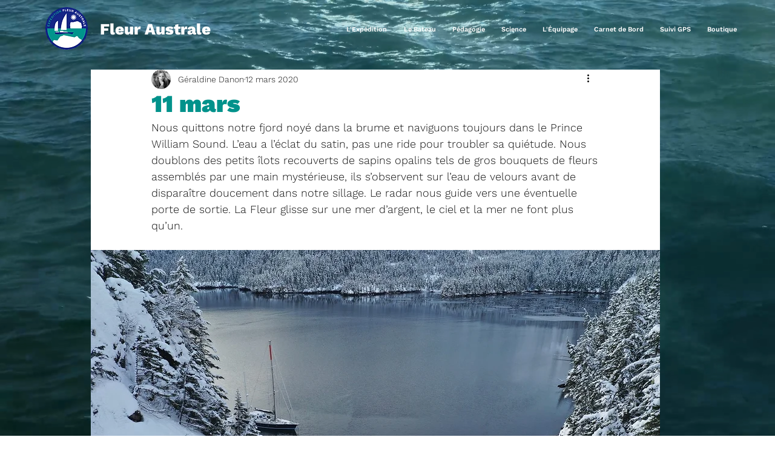

--- FILE ---
content_type: text/css; charset=utf-8
request_url: https://www.fleuraustrale.org/_serverless/pro-gallery-css-v4-server/layoutCss?ver=2&id=a8m4c-not-scoped&items=3395_1182_665%7C3341_1182_665%7C3580_1182_665%7C3719_1182_665%7C3448_1182_665&container=2727.8125_740_475.03125_720&options=gallerySizeType:px%7CenableInfiniteScroll:true%7CtitlePlacement:SHOW_ON_HOVER%7CimageMargin:20%7CgalleryLayout:0%7CisVertical:false%7CgallerySizePx:656%7CcubeType:fill%7CgalleryThumbnailsAlignment:none
body_size: -140
content:
#pro-gallery-a8m4c-not-scoped [data-hook="item-container"][data-idx="0"].gallery-item-container{opacity: 1 !important;display: block !important;transition: opacity .2s ease !important;top: 0px !important;left: 0px !important;right: auto !important;height: 202px !important;width: 360px !important;} #pro-gallery-a8m4c-not-scoped [data-hook="item-container"][data-idx="0"] .gallery-item-common-info-outer{height: 100% !important;} #pro-gallery-a8m4c-not-scoped [data-hook="item-container"][data-idx="0"] .gallery-item-common-info{height: 100% !important;width: 100% !important;} #pro-gallery-a8m4c-not-scoped [data-hook="item-container"][data-idx="0"] .gallery-item-wrapper{width: 360px !important;height: 202px !important;margin: 0 !important;} #pro-gallery-a8m4c-not-scoped [data-hook="item-container"][data-idx="0"] .gallery-item-content{width: 360px !important;height: 202px !important;margin: 0px 0px !important;opacity: 1 !important;} #pro-gallery-a8m4c-not-scoped [data-hook="item-container"][data-idx="0"] .gallery-item-hover{width: 360px !important;height: 202px !important;opacity: 1 !important;} #pro-gallery-a8m4c-not-scoped [data-hook="item-container"][data-idx="0"] .item-hover-flex-container{width: 360px !important;height: 202px !important;margin: 0px 0px !important;opacity: 1 !important;} #pro-gallery-a8m4c-not-scoped [data-hook="item-container"][data-idx="0"] .gallery-item-wrapper img{width: 100% !important;height: 100% !important;opacity: 1 !important;} #pro-gallery-a8m4c-not-scoped [data-hook="item-container"][data-idx="1"].gallery-item-container{opacity: 1 !important;display: block !important;transition: opacity .2s ease !important;top: 0px !important;left: 380px !important;right: auto !important;height: 202px !important;width: 360px !important;} #pro-gallery-a8m4c-not-scoped [data-hook="item-container"][data-idx="1"] .gallery-item-common-info-outer{height: 100% !important;} #pro-gallery-a8m4c-not-scoped [data-hook="item-container"][data-idx="1"] .gallery-item-common-info{height: 100% !important;width: 100% !important;} #pro-gallery-a8m4c-not-scoped [data-hook="item-container"][data-idx="1"] .gallery-item-wrapper{width: 360px !important;height: 202px !important;margin: 0 !important;} #pro-gallery-a8m4c-not-scoped [data-hook="item-container"][data-idx="1"] .gallery-item-content{width: 360px !important;height: 202px !important;margin: 0px 0px !important;opacity: 1 !important;} #pro-gallery-a8m4c-not-scoped [data-hook="item-container"][data-idx="1"] .gallery-item-hover{width: 360px !important;height: 202px !important;opacity: 1 !important;} #pro-gallery-a8m4c-not-scoped [data-hook="item-container"][data-idx="1"] .item-hover-flex-container{width: 360px !important;height: 202px !important;margin: 0px 0px !important;opacity: 1 !important;} #pro-gallery-a8m4c-not-scoped [data-hook="item-container"][data-idx="1"] .gallery-item-wrapper img{width: 100% !important;height: 100% !important;opacity: 1 !important;} #pro-gallery-a8m4c-not-scoped [data-hook="item-container"][data-idx="2"].gallery-item-container{opacity: 1 !important;display: block !important;transition: opacity .2s ease !important;top: 222px !important;left: 0px !important;right: auto !important;height: 416px !important;width: 740px !important;} #pro-gallery-a8m4c-not-scoped [data-hook="item-container"][data-idx="2"] .gallery-item-common-info-outer{height: 100% !important;} #pro-gallery-a8m4c-not-scoped [data-hook="item-container"][data-idx="2"] .gallery-item-common-info{height: 100% !important;width: 100% !important;} #pro-gallery-a8m4c-not-scoped [data-hook="item-container"][data-idx="2"] .gallery-item-wrapper{width: 740px !important;height: 416px !important;margin: 0 !important;} #pro-gallery-a8m4c-not-scoped [data-hook="item-container"][data-idx="2"] .gallery-item-content{width: 740px !important;height: 416px !important;margin: 0px 0px !important;opacity: 1 !important;} #pro-gallery-a8m4c-not-scoped [data-hook="item-container"][data-idx="2"] .gallery-item-hover{width: 740px !important;height: 416px !important;opacity: 1 !important;} #pro-gallery-a8m4c-not-scoped [data-hook="item-container"][data-idx="2"] .item-hover-flex-container{width: 740px !important;height: 416px !important;margin: 0px 0px !important;opacity: 1 !important;} #pro-gallery-a8m4c-not-scoped [data-hook="item-container"][data-idx="2"] .gallery-item-wrapper img{width: 100% !important;height: 100% !important;opacity: 1 !important;} #pro-gallery-a8m4c-not-scoped [data-hook="item-container"][data-idx="3"]{display: none !important;} #pro-gallery-a8m4c-not-scoped [data-hook="item-container"][data-idx="4"]{display: none !important;} #pro-gallery-a8m4c-not-scoped .pro-gallery-prerender{height:1516.2925771373361px !important;}#pro-gallery-a8m4c-not-scoped {height:1516.2925771373361px !important; width:740px !important;}#pro-gallery-a8m4c-not-scoped .pro-gallery-margin-container {height:1516.2925771373361px !important;}#pro-gallery-a8m4c-not-scoped .pro-gallery {height:1516.2925771373361px !important; width:740px !important;}#pro-gallery-a8m4c-not-scoped .pro-gallery-parent-container {height:1516.2925771373361px !important; width:760px !important;}